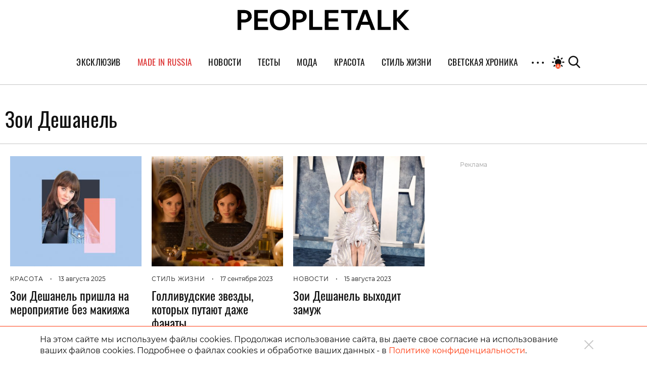

--- FILE ---
content_type: image/svg+xml
request_url: https://st.peopletalk.ru/wp-content/themes/peopletalk2019/dist/img/icons/other/16+.svg
body_size: 986
content:
<?xml version="1.0" encoding="UTF-8"?>
<svg width="31px" height="24px" viewBox="0 0 31 24" version="1.1" xmlns="http://www.w3.org/2000/svg" xmlns:xlink="http://www.w3.org/1999/xlink">
    <!-- Generator: Sketch 60 (88103) - https://sketch.com -->
    <title>16+</title>
    <desc>Created with Sketch.</desc>
    <g id="Symbols" stroke="none" stroke-width="1" fill="none" fill-rule="evenodd">
        <g id="Elements-/-T:-Footer" transform="translate(-713.000000, -232.000000)" fill-rule="nonzero">
            <g id="Footer">
                <g id="16+" transform="translate(713.000000, 232.000000)">
                    <path d="M31,0 L31,24 L0,24 L0,0 L31,0 Z M29,2 L2,2 L2,22 L29,22 L29,2 Z" id="Rectangle" fill="#000000"></path>
                    <path d="M10.06,17 L10.06,5.66 L8.562,5.66 C8.35666667,5.90266667 8.03233333,6.13833333 7.589,6.367 C7.14566667,6.59566667 6.73733333,6.77533333 6.364,6.906 L6.364,6.906 L6.364,8.348 C6.37333333,8.33866667 6.616,8.264 7.092,8.124 C7.68,7.97466667 8.02066667,7.86733333 8.114,7.802 L8.114,7.802 L8.114,17 L10.06,17 Z M15.226,17.154 C17.1953333,17.154 18.18,15.866 18.18,13.29 C18.18,11.1153333 17.382,10.028 15.786,10.028 C15.422,10.028 15.1023333,10.0886667 14.827,10.21 C14.5516667,10.3313333 14.344,10.504 14.204,10.728 L14.204,10.728 L14.204,9.384 C14.204,8.52533333 14.281,7.921 14.435,7.571 C14.589,7.221 14.8526667,7.046 15.226,7.046 C15.6086667,7.046 15.8653333,7.16266667 15.996,7.396 C16.1266667,7.62933333 16.192,8.01666667 16.192,8.558 L16.192,8.558 L18.054,8.558 L18.054,8.376 C18.0353333,7.43333333 17.7996667,6.724 17.347,6.248 C16.8943333,5.772 16.1826667,5.534 15.212,5.534 C14.1293333,5.534 13.3663333,5.88166667 12.923,6.577 C12.4796667,7.27233333 12.258,8.23133333 12.258,9.454 L12.258,9.454 L12.258,13.43 C12.258,14.55 12.503,15.4506667 12.993,16.132 C13.483,16.8133333 14.2273333,17.154 15.226,17.154 Z M15.24,15.656 C14.8666667,15.656 14.6006667,15.4926667 14.442,15.166 C14.2833333,14.8393333 14.204,14.41 14.204,13.878 L14.204,13.878 L14.204,12.1 C14.2973333,11.9413333 14.435,11.8013333 14.617,11.68 C14.799,11.5586667 15.002,11.498 15.226,11.498 C15.5433333,11.498 15.7743333,11.5866667 15.919,11.764 C16.0636667,11.9413333 16.1523333,12.1723333 16.185,12.457 C16.2176667,12.7416667 16.234,13.1406667 16.234,13.654 C16.234,14.3166667 16.1616667,14.816 16.017,15.152 C15.8723333,15.488 15.6133333,15.656 15.24,15.656 Z M22.45,14.06 L22.45,11.806 L24.48,11.806 L24.48,10.574 L22.45,10.574 L22.45,8.334 L21.12,8.334 L21.12,10.574 L19.132,10.574 L19.132,11.806 L21.12,11.806 L21.12,14.06 L22.45,14.06 Z" fill="#0A0A0A"></path>
                </g>
            </g>
        </g>
    </g>
</svg>